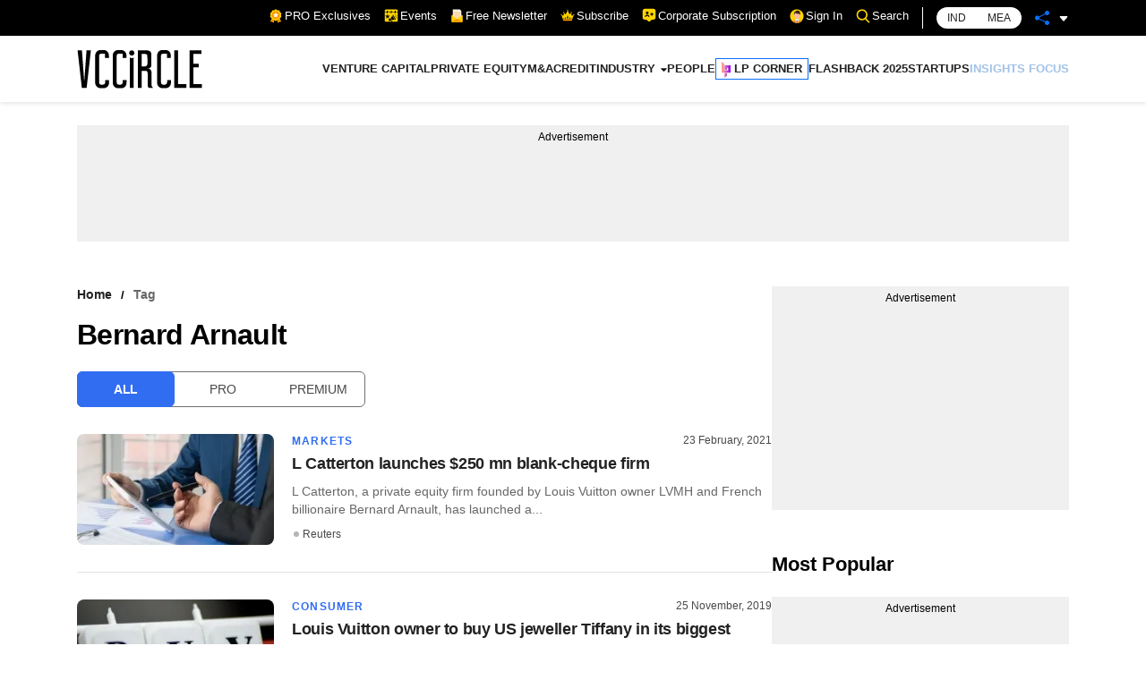

--- FILE ---
content_type: application/javascript; charset=utf-8
request_url: https://fundingchoicesmessages.google.com/f/AGSKWxWywXbdhbM5nS6iKoHTXfGE7kczZUbmdjBMZX4vC0XjjR_hRAxz9kEpZxlJq-bVAODAYWkEEhBnVqCA6tjFv94Y-5An_H6_0P8o4b8rM5C8SFUKude4dcRwdnJNdX8M7q0PpEEaxsDbmF_V5ZTgQ_pCg0uZoWWMgBQvIUXJCYP2obwDrcy95NXhj18K/__popupunder./rtb/worker.php??advertiserid=/Ads_WFC./txt_adv.
body_size: -1286
content:
window['95b6d4a1-c566-4617-b711-3b37e868f454'] = true;